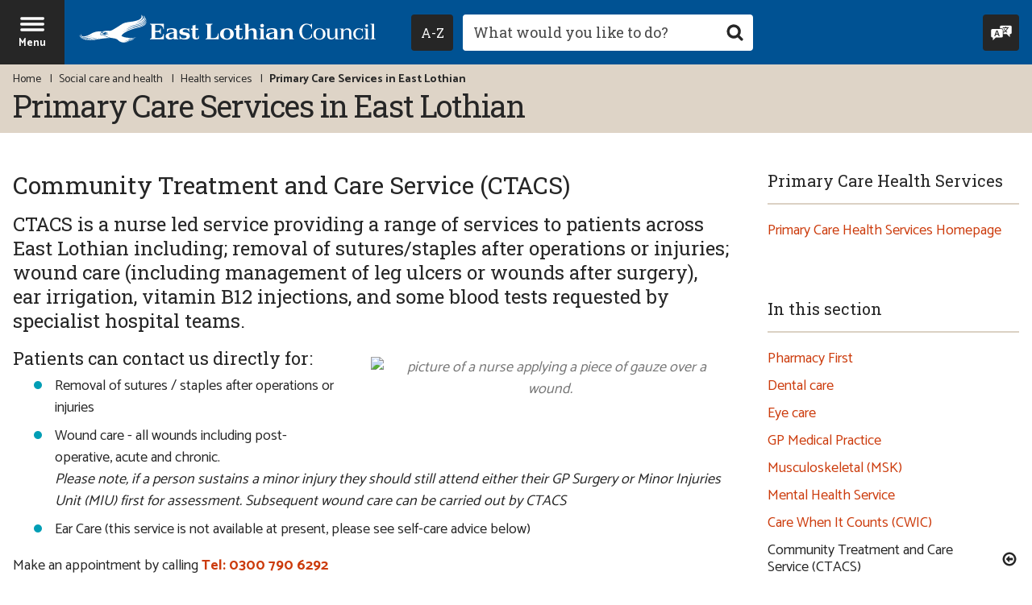

--- FILE ---
content_type: text/html; charset=UTF-8
request_url: https://www.eastlothian.gov.uk/info/210662/health_services/12758/primary_care_services_in_east_lothian/8
body_size: 11231
content:
<!DOCTYPE html>
<!--[if lt IE 7]>       <html class="no-js lt-ie10 lt-ie9 lt-ie8 lt-ie7" lang="en"> <![endif]-->
<!--[if IE 7]>          <html class="no-js lt-ie10 lt-ie9 lt-ie8" lang="en"> <![endif]-->
<!--[if IE 8]>          <html class="no-js lt-ie10 lt-ie9" lang="en"> <![endif]-->
<!--[if IE 9]>          <html class="no-js lt-ie10" lang="en"> <![endif]-->
<!--[if gt IE 9]><!-->  <html class="no-js" lang="en"> <!--<![endif]-->
    <head>
        <meta charset="UTF-8">

	<link rel="alternate" type="application/rss+xml" title="RSS" href="https://www.eastlothian.gov.uk/rss/news">
    <link rel="search" type="application/opensearchdescription+xml" title="East Lothian Council" href="https://www.eastlothian.gov.uk/site/scripts/opensearch.php">
    <link rel="apple-touch-icon" sizes="180x180" href="//www.eastlothian.gov.uk/site/images/favicons/apple-touch-icon.png">
    <link rel="icon" type="image/png" sizes="32x32" href="//www.eastlothian.gov.uk/site/images/favicons/favicon-32x32.png">
    <link rel="icon" type="image/png" sizes="16x16" href="//www.eastlothian.gov.uk/site/images/favicons/favicon-16x16.png">
    <link rel="manifest" href="//www.eastlothian.gov.uk/site/images/favicons/manifest.json">
    <link rel="mask-icon" href="//www.eastlothian.gov.uk/site/images/favicons/safari-pinned-tab.svg" color="#005293">
    <link rel="shortcut icon" type="image/x-icon" href="//www.eastlothian.gov.uk/site/images/favicons/favicon.ico">
    <meta name="msapplication-config" content="//www.eastlothian.gov.uk/site/images/favicons/browserconfig.xml">
    <meta name="theme-color" content="#ffffff">
    <link href='//fonts.googleapis.com/css?family=Roboto+Slab:400,700%7CCatamaran:400,700&amp;display=swap&amp;subset=latin-ext' rel='stylesheet' type='text/css'>
    <link rel="stylesheet" type="text/css" href="//www.eastlothian.gov.uk/site/dist/orbit.css">

    
    
        <link rel="canonical" href="https://www.eastlothian.gov.uk/info/210662/health_services/12758/primary_care_services_in_east_lothian/8">
 <!-- the code for the tool itself-->
<script src="https://cc.cdn.civiccomputing.com/9/cookieControl-9.x.min.js"></script>
<script>
    var config = {
            apiKey: 'be4286e67ac97475cb4f33a44eb27b4ff0817cd5',
            product: 'PRO',
            necessaryCookies: ['PHPSESSID'],
            optionalCookies: [{
                    name : 'analytics',
                    label: 'Analytics cookies',
                    description: 'Analytical cookies help us to improve our website by collecting and reporting information on its usage.',
                    cookies: ['_ga', '_gid', '_gat', '__utma', '__utmt', '__utmb', '__utmc', '__utmz', '__utmv', '_gat_gtag_UA_10894518_1'],
                    onAccept:   function(){(function(i,s,o,g,r,a,m){i['GoogleAnalyticsObject']=r;i[r]=i[r]||function(){(i[r].q=i[r].q||[]).push(arguments)},i[r].l=1*new Date();
                                a=s.createElement(o), m=s.getElementsByTagName(o)[0];
                                a.async=1;a.src=g;m.parentNode.insertBefore(a,m)})(window,document,'script','https://www.google-analytics.com/analytics.js','ga');
                                ga('create', 'UA-10894518-1', 'auto');
                                ga('send', 'pageview');},
                    onRevoke:   function(){window['ga-disable-UA-10894518-1'] = true;},
                    recommendedState: true,
            }],
            statement: {
                description: 'For more information visit our',
                name: 'cookies page',
                url: 'https://www.eastlothian.gov.uk/info/210598/access_to_information/12340/privacy_and_cookies',
                updated: '15/12/2022'
                },
            initialState: 'open',
            position: 'left',
            theme: 'DARK',
            closeStyle: 'icon',
            text: {
                intro: "<p>We use some essential cookies to make this website work. You can only disable these by changing your browser preferences.</p><p>We'd also like to use analytics cookies, as they help us improve our website by providing information on its usage.</p>",
                acceptSettings: "OK to use analytics cookies",
                rejectSettings: "Don't use analytics cookies",
                necessaryTitle: "",
                necessaryDescription: ""
                },
            setInnerHTML: true,
            branding: {
                fontFamily: 'Roboto, sans-serif',
                fontSizeTitle: '1.2em',
                fontSizeIntro: '1em',
                fontSizeHeaders: '1em',
                fontSize: '1em',
                backgroundColor: '#005293',
                toggleText: '#fff',
                toggleColor: '#2f2f5f',
                toggleBackground: '#111125',
                removeAbout: true
            },
            accessibility: {
                highlightFocus: true,
                outline: true
            }
    };
    CookieControl.load( config );
</script>

<!-- Google Tag Manager -->
<script>(function(w,d,s,l,i){w[l]=w[l]||[];w[l].push({'gtm.start':
new Date().getTime(),event:'gtm.js'});var f=d.getElementsByTagName(s)[0],
j=d.createElement(s),dl=l!='dataLayer'?'&l='+l:'';j.async=true;j.src=
'https://www.googletagmanager.com/gtm.js?id='+i+dl;f.parentNode.insertBefore(j,f);
})(window,document,'script','dataLayer','GTM-NXMQ4HX');</script>
<!-- End Google Tag Manager -->

<!-- Global site tag (gtag.js) - Google Analytics -->
<script async src="https://www.googletagmanager.com/gtag/js?id=UA-10894518-1"></script>
<script>
  window.dataLayer = window.dataLayer || [];
  function gtag(){dataLayer.push(arguments);}
  gtag('js', new Date());
  gtag('config', 'UA-10894518-1', { 'anonymize_ip': true });
  gtag('config', 'UA-10894518-1');
</script>
<!-- Google tag (gtag.js) -->
<script async src="https://www.googletagmanager.com/gtag/js?id=G-EPZQTSDTW8"></script>
<script>
  window.dataLayer = window.dataLayer || [];
  function gtag(){dataLayer.push(arguments);}
  gtag('js', new Date());

  gtag('config', 'G-EPZQTSDTW8');
</script>

<script>(function(){"use strict";"function"!=typeof Object.assign&&function(){Object.assign=function(a){if(a===void 0||null===a)throw new TypeError("Cannot convert undefined or null to object");for(var b,c=Object(a),d=1;d<arguments.length;d++)if(b=arguments[d],void 0!==b&&null!==b)for(var e in b)b.hasOwnProperty(e)&&(c[e]=b[e]);return c}}(),function(a,b,c,d){var e,f=[],g=[];a[c]={init:function(){for(var a=arguments.length,b=Array(a),c=0;c<a;c++)b[c]=arguments[c];e=b;var d={then:function(a){return f.push({type:"then",next:a}),d},catch:function(a){return f.push({type:"catch",next:a}),d}};return d},on:function(){for(var a=arguments.length,b=Array(a),c=0;c<a;c++)b[c]=arguments[c];g.push(b)}},a.__onConnectHostReady__=function(b){if(delete a.__onConnectHostReady__,a[c]=b,e)for(var d,h=b.init.apply(b,e),j=0;j<f.length;j++)d=f[j],h="then"===d.type?h.then(d.next):h["catch"](d.next);for(var j=0;j<g.length;j++)b.on.apply(b,g[j])};var h=new XMLHttpRequest;h.addEventListener("load",function(){try{var a=this.response;if("string"==typeof a&&(a=JSON.parse(a)),a.url){var c=b.getElementsByTagName("script")[0],d=b.createElement("script");d.async=!0,d.src=a.url,c.parentNode.insertBefore(d,c)}}catch(a){}}),h.open("GET","https://webassist.onconnect.app/v1/loader/"+d,!0),h.responseType="json",h.send()}(window,document,"Connect","a0ce4828-3ea9-46a4-9d41-39af7df98f1c")})();</script>        <meta name="author" content="East Lothian Council">
        <meta name="revisit-after" content="2 days">
        <meta name="viewport" content="width=device-width, initial-scale=1">
        <meta name="ROBOTS" content="INDEX,FOLLOW" >

        <meta name="description" content="Details of how to access a range of medical professionals across East Lothian.">
        <meta name="keywords" content="primary care, health services, CWIC, treatment, nurse, doctor, GP, CTACS, Pharmacotherapy, mental health, vaccinations, MSK, musculoskeletal, back pain, neck pain, should pain, exercises, physio, physiotherapy, jabs, jags, covid, prescriptions, tablets, medicine, script, wound, dressing, cut, blood, ">
        <script src="//www.eastlothian.gov.uk/site/dist/libs/modernizr-custom.js"></script>
        <!-- Grunticon -->
        <script>!function(){function e(e,n,t){"use strict";var o=window.document.createElement("link"),r=n||window.document.getElementsByTagName("script")[0],a=window.document.styleSheets;return o.rel="stylesheet",o.href=e,o.media="only x",r.parentNode.insertBefore(o,r),o.onloadcssdefined=function(e){for(var n,t=0;t<a.length;t++)a[t].href&&a[t].href===o.href&&(n=!0);n?e():setTimeout(function(){o.onloadcssdefined(e)})},o.onloadcssdefined(function(){o.media=t||"all"}),o}function n(e,n){e.onload=function(){e.onload=null,n&&n.call(e)},"isApplicationInstalled"in navigator&&"onloadcssdefined"in e&&e.onloadcssdefined(n)}!function(t){var o=function(r,a){"use strict";if(r&&3===r.length){var i=t.navigator,c=t.document,s=t.Image,d=!(!c.createElementNS||!c.createElementNS("http://www.w3.org/2000/svg","svg").createSVGRect||!c.implementation.hasFeature("http://www.w3.org/TR/SVG11/feature#Image","1.1")||t.opera&&-1===i.userAgent.indexOf("Chrome")||-1!==i.userAgent.indexOf("Series40")),l=new s;l.onerror=function(){o.method="png",o.href=r[2],e(r[2])},l.onload=function(){var t=1===l.width&&1===l.height,i=r[t&&d?0:t?1:2];t&&d?o.method="svg":t?o.method="datapng":o.method="png",o.href=i,n(e(i),a)},l.src="[data-uri]",c.documentElement.className+=" grunticon"}};o.loadCSS=e,o.onloadCSS=n,t.grunticon=o}(this),function(e,n){"use strict";var t=n.document,o="grunticon:",r=function(e){if(t.attachEvent?"complete"===t.readyState:"loading"!==t.readyState)e();else{var n=!1;t.addEventListener("readystatechange",function(){n||(n=!0,e())},!1)}},a=function(e){return n.document.querySelector('link[href$="'+e+'"]')},i=function(e){var n,t,r,a,i,c,s={};if(n=e.sheet,!n)return s;t=n.cssRules?n.cssRules:n.rules;for(var d=0;d<t.length;d++)r=t[d].cssText,a=o+t[d].selectorText,i=r.split(");")[0].match(/US\-ASCII\,([^"']+)/),i&&i[1]&&(c=decodeURIComponent(i[1]),s[a]=c);return s},c=function(e){var n,r,a,i;a="data-grunticon-embed";for(var c in e){i=c.slice(o.length);try{n=t.querySelectorAll(i)}catch(s){continue}r=[];for(var d=0;d<n.length;d++)null!==n[d].getAttribute(a)&&r.push(n[d]);if(r.length)for(d=0;d<r.length;d++)r[d].innerHTML=e[c],r[d].style.backgroundImage="none",r[d].removeAttribute(a)}return r},s=function(n){"svg"===e.method&&r(function(){c(i(a(e.href))),"function"==typeof n&&n()})};e.embedIcons=c,e.getCSS=a,e.getIcons=i,e.ready=r,e.svgLoadedCallback=s,e.embedSVG=s}(grunticon,this)}();grunticon(["//www.eastlothian.gov.uk/site/dist/icons/icons.data.svg.css", "//www.eastlothian.gov.uk/site/dist/icons/icons.data.png.css", "//www.eastlothian.gov.uk/site/dist/icons/icons.fallback.css"], grunticon.svgLoadedCallback);</script>
        <noscript><link rel="stylesheet" href="//www.eastlothian.gov.uk/site/dist/icons/icons.fallback.css"></noscript>
        <title>Community Treatment and Care Service (CTACS) | Primary Care Services in East Lothian | East Lothian Council</title>
    </head>
    <body class="two-column" itemscope itemtype="https://schema.org/GovernmentOffice">
        <div class="off-canvas-wrapper">
<!-- googleoff: index -->
    <header class="site-header" id="top">
        <ul class="list skip-links">
            <li class="list__item"><a class="skip-links__link skip-links__link--content" href="https://www.eastlothian.gov.uk/info/210662/health_services/12758/primary_care_services_in_east_lothian/8#content" rel="nofollow">Skip to content</a></li>
            <li class="list__item"><a class="skip-links__link skip-links__link--navigation" href="https://www.eastlothian.gov.uk/info/210662/health_services/12758/primary_care_services_in_east_lothian/8#navigation" rel="nofollow">Skip to main navigation</a></li>
        </ul>

        <div class="site-header__nav-bar">
            <div class="site-header__container">
                <a href="#navigation" class="menu-toggle" aria-expanded="false" aria-label="Site navigation menu - hit enter on your keyboard to toggle open and close">
                    <div class="menu-open"><span class="icon icon-menu menu-toggle__icon"></span><span class="menu-toggle__text">Menu</span></div>
                    <div class="menu-close" aria-hidden="true"><span class="icon icon-close-white menu-toggle__icon"></span><span class="menu-toggle__text">Close</span></div>
                </a>
                <div class="identity">
                    <a href="https://www.eastlothian.gov.uk" class="identity__link" title="East Lothian Council Home Page">
                        <picture class="identity__picture">
                            <source srcset="//www.eastlothian.gov.uk/site/images/east-lothian-logo--landscape.svg" type="image/svg+xml" media="(min-width: 400px)">
                            <source srcset="//www.eastlothian.gov.uk/site/images/east-lothian-logo--portrait.svg" type="image/svg+xml" media="(max-width: 400px)">
                            <img src="//www.eastlothian.gov.uk/site/images/east-lothian-logo--landscape.png" class="identity__logo" alt="Logo: East Lothian Council" />
                        </picture>
                        <img class="identity__print-fallback-img" src="//www.eastlothian.gov.uk/site/images/east-lothian-logo--print.png" alt="Logo for print: East Lothian Council" aria-hidden="true" itemprop="image">
                    </a>
                </div>
                <div class="site-header__search-wrapper">
                    <div class="site-header__column">
                        <button id="az-button" class="button az-button" type="submit" data-a11y-toggle="a-z-dropdown" aria-label="Navigate to council services by A to Z. Hit enter to expand or collapse. Use keys A to Z on your keyboard to skip the focus straight to this letter.">
                            <span class="az-button__inner">
                                <span class="az-button__text">
                                    <span class="visually-hidden">Navigate to council services by </span>A-Z
                                </span>
                                <span class="az-button__close" aria-hidden="true">
                                    <span class="icon icon-close-white"></span>
                                    <span class="icon-fallback">Close A to Z navigation menu</span>
                                </span>
                            </span>
                        </button>
                    </div>
                    <form class="site-search form form--append" action="https://www.eastlothian.gov.uk/site_search/results/" method="get">
                        <div class="form__control form__control--search">
                            <p class="a-z-tooltip" aria-hidden="true">Focus using keys A-Z on your keyboard</p>
                            <label class="form__label" for="search-site">Search this site</label>
                            <div class="form__append-group">
                                <input class="form__field" type="search" size="18" maxlength="40" name="q" placeholder="What would you like to do?" id="search-site">
                                <button class="button button--icon" type="submit"><span class="icon icon-search button__icon"></span><span class="icon-fallback"> Search</span></button>
                            </div>
                        </div>
                    </form>
                </div>
                <div class="header-links">
                    <button class="button header-links__reciteme reciteme" data-enabled="false">
                        <span class="icon icon-translate header-links__icon"></span><span class="header-links__text">Speak / Translate<span class="visually-hidden">: listen to this website using Recite Me.</span></span>
                    </button>
                </div>
            </div>
        </div>
        <div class="site-header__image-banner">
            <div class="site-header__a-z-dropdown">
                                <nav id="a-z-dropdown" class="site-header__a-z-dropdown-container" aria-labelledby="az-button" tabindex="-1">
                    <ul class="list list--az"><li class="list__item"><a class="button" href="https://www.eastlothian.gov.uk/a_to_z/A">A</a></li><li class="list__item"><a class="button" href="https://www.eastlothian.gov.uk/a_to_z/B">B</a></li><li class="list__item"><a class="button" href="https://www.eastlothian.gov.uk/a_to_z/C">C</a></li><li class="list__item"><a class="button" href="https://www.eastlothian.gov.uk/a_to_z/D">D</a></li><li class="list__item"><a class="button" href="https://www.eastlothian.gov.uk/a_to_z/E">E</a></li><li class="list__item"><a class="button" href="https://www.eastlothian.gov.uk/a_to_z/F">F</a></li><li class="list__item"><a class="button" href="https://www.eastlothian.gov.uk/a_to_z/G">G</a></li><li class="list__item"><a class="button" href="https://www.eastlothian.gov.uk/a_to_z/H">H</a></li><li class="list__item"><a class="button" href="https://www.eastlothian.gov.uk/a_to_z/I">I</a></li><li class="list__item"><a class="button" href="https://www.eastlothian.gov.uk/a_to_z/J">J</a></li><li class="list__item"><a class="button" href="https://www.eastlothian.gov.uk/a_to_z/K">K</a></li><li class="list__item"><a class="button" href="https://www.eastlothian.gov.uk/a_to_z/L">L</a></li><li class="list__item"><a class="button" href="https://www.eastlothian.gov.uk/a_to_z/M">M</a></li><li class="list__item"><a class="button" href="https://www.eastlothian.gov.uk/a_to_z/N">N</a></li><li class="list__item"><a class="button" href="https://www.eastlothian.gov.uk/a_to_z/O">O</a></li><li class="list__item"><a class="button" href="https://www.eastlothian.gov.uk/a_to_z/P">P</a></li><li class="list__item"><span class="button button--disabled">Q</span></li><li class="list__item"><a class="button" href="https://www.eastlothian.gov.uk/a_to_z/R">R</a></li><li class="list__item"><a class="button" href="https://www.eastlothian.gov.uk/a_to_z/S">S</a></li><li class="list__item"><a class="button" href="https://www.eastlothian.gov.uk/a_to_z/T">T</a></li><li class="list__item"><a class="button" href="https://www.eastlothian.gov.uk/a_to_z/U">U</a></li><li class="list__item"><a class="button" href="https://www.eastlothian.gov.uk/a_to_z/V">V</a></li><li class="list__item"><a class="button" href="https://www.eastlothian.gov.uk/a_to_z/W">W</a></li><li class="list__item"><span class="button button--disabled">X</span></li><li class="list__item"><a class="button" href="https://www.eastlothian.gov.uk/a_to_z/Y">Y</a></li><li class="list__item"><span class="button button--disabled">Z</span></li></ul>
                </nav>
            </div>
            <div class="site-header__heading-banner">
                <div class="container">
                    <nav class="breadcrumb" aria-label="Breadcrumb navigation">
                        <span class="breadcrumb__prefix">You are here:</span>
                        <ol class="list list--breadcrumb">
<li class="list__item">
                    <a href="https://www.eastlothian.gov.uk" rel="home">Home</a>
                </li>
                <li class="list__item">
                    <a href="https://www.eastlothian.gov.uk/info/210558/social_care_and_health">Social care and health</a>
                </li>
                <li class="list__item">
                    <a href="https://www.eastlothian.gov.uk/info/210662/health_services">Health services</a>
                </li>
                <li class="list__item">
                    <span>Primary Care Services in East Lothian</span>
                </li>                        </ol>
                    </nav>
<!-- googleon: all -->
                    <h1 class="page-heading" itemprop="name">Primary Care Services in East Lothian</h1>
                </div>
            </div>
        </div>
    </header>
<!-- googleon: index -->
            <main class="site-main">
                <div class="container">
                    <div class="site-content">
                        <div id="content" tabindex="-1">
            <h2>Community Treatment and Care Service (CTACS)</h2>
            <div class="editor">
<h3>CTACS is a nurse led service providing a range of services to patients across East Lothian including; removal of&nbsp;sutures/staples&nbsp;after operations or injuries; wound care (including management of leg ulcers or wounds after surgery), ear irrigation, vitamin B12 injections, and some blood tests requested by specialist hospital teams.&nbsp;</h3>

<div class="imageCaption float_right"><img alt="picture of a nurse applying a piece of gauze over a wound." class="float_right" src="/images/Ctacs_wound_care.png" />
<p>&nbsp;</p>
</div>

<h4>Patients can contact us directly for:&nbsp;</h4>

<ul>
	<li>Removal of sutures / staples&nbsp;after operations or injuries</li>
	<li>Wound care - all wounds including post-operative, acute and chronic.&nbsp;<br />
	<em>Please note, if a person sustains a minor injury they should still attend either their GP Surgery or Minor Injuries Unit (MIU) first for assessment. Subsequent wound care can be carried out by CTACS</em></li>
	<li>Ear Care (this service is not available at present, please see self-care advice below)</li>
</ul>

<p>Make an appointment by calling&nbsp;<strong><a href="Tel:03007906292">Tel: 0300 790 6292</a></strong></p>

<h4>The phone line is open Monday to Friday 8.30am to 12.30pm and 1.00pm to 4.00pm&nbsp;</h4>

<h4>Appointments are available Monday to Friday between 8am and 5pm.</h4>

<p>You may also be referred to CTACS via your GP or Practice Nurse for</p>

<ul>
	<li>Vitamin B12 injections</li>
	<li>Haematology bloods or pre-chemotherapy bloods</li>
	<li>Doppler assessment</li>
</ul>

<p>&nbsp;Once your GP or Nurse has referred you the team will contact you directly to arrange your first appointment.<br />
&nbsp;</p>

<h3>CTACS patient benefits&nbsp;</h3>

<ul>
	<li>Patients can&nbsp;access services provided by expertly trained nursing staff.&nbsp;&nbsp;</li>
	<li>Your GP Practice will be kept up to date on your management, and involved in your care, should it be necessary.&nbsp;</li>
	<li>You can visit any of the CTACS sites, whether there is a service located in your local practice or a site close to where you are going to be during the day.<br />
	&nbsp;</li>
</ul>

<h3>Where to find us</h3>

<p>There are two larger CTACS bases located at:</p>

<ul>
	<li>East Lothian Community Hospital&nbsp;</li>
	<li>Musselburgh Primary Care Centre&nbsp;</li>
</ul>

<p>In addition, we have a number smaller sites across East Lothian:</p>

<ul>
	<li>Dunbar Health Centre&nbsp;</li>
	<li>Cockenzie Health Centre</li>
	<li>North Berwick - Edington Hospital&nbsp;</li>
	<li>Prestonpans Health Centre</li>
	<li>Tranent Health Centre</li>
</ul>

<h3><br />
Ear Care / Ear Syringing</h3>

<p>Unfortunately the ear syringing service via CTACS is&nbsp;unavailable at present due to reductions in administrative and clinical capacities.</p>

<p>&nbsp;In the meantime, you may find it helpful to follow the self-management advice below:</p>

<p>The first step in treating problematic ear wax is to soften the wax by using ear drops to see if it comes out by itself.&nbsp;<br />
<br />
However <strong>if you are experiencing any of the following issues</strong>, you should seek advice from your usual Healthcare Provider, e.g., doctors&rsquo; surgery, or NHS24.&nbsp;<strong> Do not use the self-management advice below.</strong></p>

<ul>
	<li>Altered sensation or numbness in your face</li>
	<li>Pain in one or both of your ears</li>
	<li>An ear infection</li>
	<li>Discharge from the ear</li>
	<li>A sudden onset of hearing loss<br />
	&nbsp;</li>
</ul>

<p><strong>Self Management Advice </strong></p>

<p><strong>How to use ear drops:</strong></p>

<p>You can use olive oil (or other cooking oil) drops to encourage the natural movement of wax from the ear canal:</p>

<ul>
	<li>Apply the drops whilst lying on your side with the affected ear upwards. Gently pull the outer ear backwards and upwards first</li>
	<li>Allow one or two drops to fall into the ear canal and gently massage the area in front of the ear. The oil should be at room temperature. <strong>Never directly heat oil for use as an ear wax softener</strong></li>
	<li>Remain lying on your side for 10 minutes to allow the oil to soften the wax</li>
	<li>After 10 minutes, slowly sit up whilst holding a tissue against your ear to soak up any oil that may leak out of the ear canal</li>
	<li>Repeat the steps above for the other ear if required.</li>
</ul>

<p>Please do this twice a day - before getting up in the morning and going to bed - and remember to lie down for 10 minutes after putting the ear drops in your ear (10 minutes per ear).</p>

<p>An olive oil spray is also available, which avoids the need to lie on your side for 10 minutes. This can be helpful if you find it difficult to lie on one side for prolonged periods. Olive oil drops and spray can be purchased from the pharmacy or supermarket.</p>

<p><strong>Things to be aware of or avoid doing</strong></p>

<p><strong>Do not</strong> put cotton wool in your ear canal after using the olive oil to keep the oil in the ear, as this may cause an ear infection. Other types of ear drops may be purchased containing sodium bicarbonate or hydrogen peroxide to help break down the wax. However, long term use of these drops can lead to dryness and irritation of the ear canal, so always follow the recommended use on the packaging.</p>

<p><strong>Do not</strong> use oil drops if you have been told you have a perforated ear drum, or if you have ever had surgery on your ears that has left a hole in your ear drum or problem with your ear canal.</p>

<p>If that is the case, please contact your usual Healthcare Provider for advice if you are having problems with your ears, or with your hearing.&nbsp;</p>

<p><strong>Do not</strong> use oils containing nut oil if you have a nut allergy.</p>

<ul>
</ul>

<p>&nbsp;</p>

            </div>
            <ul class="list list--pagination">
                    <li class="list__item list__item--first">
                        <a class="list__link" href="https://www.eastlothian.gov.uk/info/210662/health_services/12758/primary_care_services_in_east_lothian/7">
                            <span class="icon icon-arrow--left"></span>
                            <strong class="list__link-action">Previous<span class="visually-hidden"> page</span></strong>
                            <span class="list__link-page-title">Care When It Counts (CWIC) </span>
                        </a>
                    </li>
                    <li class="list__item list__item--last">
                        <a class="list__link" href="https://www.eastlothian.gov.uk/info/210662/health_services/12758/primary_care_services_in_east_lothian/9">
                            <span class="icon icon-arrow--right"></span>
                            <strong class="list__link-action">Next<span class="visually-hidden"> page</span></strong>
                            <span class="list__link-page-title">Vaccination Team</span>
                        </a>
                    </li>
            </ul>
                    </div>
                </div>
                <div class="sidebar sidebar--primary">

            <div class="supplements supplements--tertiary">
                <aside class="supplement supplement--navigation" aria-labelledby="right-navigation-10076">
                    <h2 id="right-navigation-10076" class="supplement__heading">Primary Care Health Services<span class="visually-hidden">(position Right 10076</span></h2>
                    <ul class="supplement__list list list--navigation">
                        <li class="list__item"><a class="list__link" href="https://www.eastlothian.gov.uk/homepage/10500/primary_care_health_services">Primary Care Health Services Homepage</a></li>
                    </ul>
                </aside>
            </div>
                    <nav class="boxed boxed--pages-in" aria-labelledby="pages-in-heading">
                        <h2 id="pages-in-heading" class="boxed__heading">In this section</h2>
                        <ol class="boxed__list list list--navigation">
                            <li class="list__item"><a class="list__link" href="https://www.eastlothian.gov.uk/info/210662/health_services/12758/primary_care_services_in_east_lothian">
                Pharmacy First <span class="visually-hidden"> - page 1</span></a></li>
                            <li class="list__item"><a class="list__link" href="https://www.eastlothian.gov.uk/info/210662/health_services/12758/primary_care_services_in_east_lothian/2">
                Dental care <span class="visually-hidden"> - page 2</span></a></li>
                            <li class="list__item"><a class="list__link" href="https://www.eastlothian.gov.uk/info/210662/health_services/12758/primary_care_services_in_east_lothian/3">
                Eye care <span class="visually-hidden"> - page 3</span></a></li>
                            <li class="list__item"><a class="list__link" href="https://www.eastlothian.gov.uk/info/210662/health_services/12758/primary_care_services_in_east_lothian/4">
                GP Medical Practice<span class="visually-hidden"> - page 4</span></a></li>
                            <li class="list__item"><a class="list__link" href="https://www.eastlothian.gov.uk/info/210662/health_services/12758/primary_care_services_in_east_lothian/5">
                Musculoskeletal (MSK)<span class="visually-hidden"> - page 5</span></a></li>
                            <li class="list__item"><a class="list__link" href="https://www.eastlothian.gov.uk/info/210662/health_services/12758/primary_care_services_in_east_lothian/6">
                Mental Health Service <span class="visually-hidden"> - page 6</span></a></li>
                            <li class="list__item"><a class="list__link" href="https://www.eastlothian.gov.uk/info/210662/health_services/12758/primary_care_services_in_east_lothian/7">
                Care When It Counts (CWIC) <span class="visually-hidden"> - page 7</span></a></li>
                            <li class="list__item active"><strong class="visually-hidden">You are here:</strong><span class="list__item-content">
                Community Treatment and Care Service (CTACS)<span class="visually-hidden"> - page 8</span><span class="icon icon-arrow--left"></span></span></li>
                            <li class="list__item"><a class="list__link" href="https://www.eastlothian.gov.uk/info/210662/health_services/12758/primary_care_services_in_east_lothian/9">
                Vaccination Team<span class="visually-hidden"> - page 9</span></a></li>
                            <li class="list__item"><a class="list__link" href="https://www.eastlothian.gov.uk/info/210662/health_services/12758/primary_care_services_in_east_lothian/10">
                Current vaccination programme<span class="visually-hidden"> - page 10</span></a></li>
                            <li class="list__item"><a class="list__link" href="https://www.eastlothian.gov.uk/info/210662/health_services/12758/primary_care_services_in_east_lothian/11">
                Sexual Health Services<span class="visually-hidden"> - page 11</span></a></li>
                            <li class="list__item"><a class="list__link" href="https://www.eastlothian.gov.uk/info/210662/health_services/12758/primary_care_services_in_east_lothian/12">
                Maternity and Health Visitors <span class="visually-hidden"> - page 12</span></a></li>
                            <li class="list__item"><a class="list__link" href="https://www.eastlothian.gov.uk/info/210662/health_services/12758/primary_care_services_in_east_lothian/13">
                Podiatry Service<span class="visually-hidden"> - page 13</span></a></li>
                        </ol>
                    </nav>
<!-- googleoff: index -->

            <div class="boxed related-info">
                <h3 class="boxed__heading">Related Items</h3>
                <ul class="list list--navigation">
                    <li class="list__item related-links__downloads"><a class="list__link" href="https://www.eastlothian.gov.uk/downloads/210662/health_services"><span class="visually-hidden">Related </span>Downloads</a></li>
                    <li class="list__item related-links__news"><a class="list__link" href="https://www.eastlothian.gov.uk/news/210662/health_services"><span class="visually-hidden">Related </span>News</a></li>
                    <li class="list__item">
                        <button class="js-print-button related-info__print-button">Print this page <span class="icon icon-print icon--inline"></span></button>
                    </li>
                </ul>
            </div>
            <div class="bookmark-links boxed boxed--secondary">
                <h3 class="boxed__heading" id="bookmark-heading">Share this page</h3>
                <ul class="boxed__list list">
                    <li class="list__item bookmark-links__item bookmark-links__item--facebook">
                        <a class="bookmark-links__link" href="//www.facebook.com/share.php?u=https%3A%2F%2Fwww.eastlothian.gov.uk%2Finfo%2F210662%2Fhealth_services%2F12758%2Fprimary_care_services_in_east_lothian%2F8"><span class="icon icon--small icon-social--facebook"></span>Facebook</a>
                    </li>
                    <li class="list__item bookmark-links__item bookmark-links__item--twitter">
                        <a class="bookmark-links__link" href="https://twitter.com/home?status=Primary+Care+Services+in+East+Lothian+https%3A%2F%2Fwww.eastlothian.gov.uk%2Finfo%2F210662%2Fhealth_services%2F12758%2Fprimary_care_services_in_east_lothian%2F8"><span class="icon icon--small icon-social--twitter"></span>Twitter</a>
                    </li>
                    <li class="list__item bookmark-links__item bookmark-links__item--googleplus">
                        <a class="bookmark-links__link" href="https://plus.google.com/share?url=https%3A%2F%2Fwww.eastlothian.gov.uk%2Finfo%2F210662%2Fhealth_services%2F12758%2Fprimary_care_services_in_east_lothian%2F8"><span class="icon icon--small icon-social--google"></span>Google+</a>
                    </li>
                    <li class="list__item bookmark-links__item bookmark-links__item--linkedin">
                        <a class="bookmark-links__link" href="//www.linkedin.com/shareArticle?mini=true&amp;url=https%3A%2F%2Fwww.eastlothian.gov.uk%2Finfo%2F210662%2Fhealth_services%2F12758%2Fprimary_care_services_in_east_lothian%2F8&amp;title=Primary+Care+Services+in+East+Lothian"><span class="icon icon--small icon-social--linkedin"></span>LinkedIn</a>
                    </li>
                </ul>
            </div>
<!-- googleon: index -->
                </div>
            </div>
        </main>
<nav id="navigation" class="site-navigation" tabindex="-1" aria-label="Main site navigation menu">
    <div class="site-navigation__logo">
        <a class="site-navigation__logo-link" href="https://www.eastlothian.gov.uk" title="Homepage Link: East Lothian Council">
            <picture>
                <source srcset="//www.eastlothian.gov.uk/site/images/east-lothian-logo--portrait.svg" type="image/svg+xml">
                <img class="site-navigation__logo-image" src="//www.eastlothian.gov.uk/site/images/east-lothian-logo--portrait.png" alt="East Lothian Council logo" />
            </picture>
        </a>
    </div>
    <ul class="list list--navigation">
                        <li class="list__item">
                    <a class="list__link" href="https://www.eastlothian.gov.uk/homepage/10421/pay_for_it">
                        PAY                        <span class="icon icon-arrow--right-white"></span>
                    </a>
                </li>
                        <li class="list__item">
                    <a class="list__link" href="https://www.eastlothian.gov.uk/homepage/10387/report_it">
                        REPORT                        <span class="icon icon-arrow--right-white"></span>
                    </a>
                </li>
                        <li class="list__item">
                    <a class="list__link" href="https://www.eastlothian.gov.uk/homepage/10386/apply_for_it">
                        APPLY                        <span class="icon icon-arrow--right-white"></span>
                    </a>
                </li>
                        <li class="list__item">
                    <a class="list__link" href="https://www.eastlothian.gov.uk/contact">
                        CONTACT US                        <span class="icon icon-arrow--right-white"></span>
                    </a>
                </li>
            </ul>
        <ul class="list list--supplementary">
                        <li class="list__item"><a class="list__link" href="https://www.eastlothian.gov.uk/info/210560/your_council">Your council</a></li>
                        <li class="list__item"><a class="list__link" href="https://www.eastlothian.gov.uk/info/210567/your_community">Your community</a></li>
                        <li class="list__item"><a class="list__link" href="https://www.eastlothian.gov.uk/info/210604/arts_and_entertainment">Arts and entertainment</a></li>
                        <li class="list__item"><a class="list__link" href="https://www.eastlothian.gov.uk/info/210561/bins_and_recycling">Bins and recycling</a></li>
                        <li class="list__item"><a class="list__link" href="https://www.eastlothian.gov.uk/info/210565/birth_marriage_and_death">Birth, marriage and death</a></li>
                        <li class="list__item"><a class="list__link" href="https://www.eastlothian.gov.uk/info/210563/business">Business</a></li>
                        <li class="list__item"><a class="list__link" href="https://www.eastlothian.gov.uk/info/210578/children_and_families">Children and families</a></li>
                        <li class="list__item"><a class="list__link" href="https://www.eastlothian.gov.uk/info/210657/climate_emergency">Climate emergency</a></li>
                        <li class="list__item"><a class="list__link" href="https://www.eastlothian.gov.uk/info/210559/council_tax_and_benefits">Council Tax and benefits</a></li>
                        <li class="list__item"><a class="list__link" href="https://www.eastlothian.gov.uk/info/210569/countryside_and_wildlife">Countryside and wildlife</a></li>
                        <li class="list__item"><a class="list__link" href="https://www.eastlothian.gov.uk/info/210574/emergencies_safety_and_crime">Emergencies, safety and crime</a></li>
                        <li class="list__item"><a class="list__link" href="https://www.eastlothian.gov.uk/info/210568/environmental_health">Environmental health</a></li>
                        <li class="list__item"><a class="list__link" href="https://www.eastlothian.gov.uk/info/210558/social_care_and_health">Health and social care</a></li>
                        <li class="list__item"><a class="list__link" href="https://www.eastlothian.gov.uk/info/210550/housing">Housing</a></li>
                        <li class="list__item"><a class="list__link" href="https://www.eastlothian.gov.uk/info/210564/jobs_and_training">Jobs and training</a></li>
                        <li class="list__item"><a class="list__link" href="https://www.eastlothian.gov.uk/homepage/10365/libraries">Libraries</a></li>
                        <li class="list__item"><a class="list__link" href="https://www.eastlothian.gov.uk/info/210571/licensing">Licensing</a></li>
                        <li class="list__item"><a class="list__link" href="https://www.eastlothian.gov.uk/info/210547/planning_and_building_standards">Planning and building</a></li>
                        <li class="list__item"><a class="list__link" href="https://www.eastlothian.gov.uk/info/210566/roads_and_transport">Roads and transport</a></li>
                        <li class="list__item"><a class="list__link" href="https://www.eastlothian.gov.uk/info/210557/schools_and_learning">Schools and learning</a></li>
                        <li class="list__item"><a class="list__link" href="https://www.eastlothian.gov.uk/info/210619/services_and_advice_for_older_people">Services for older people</a></li>
                        <li class="list__item"><a class="list__link" href="https://www.eastlothian.gov.uk/info/210572/sport_and_leisure">Sport and leisure</a></li>
                        <li class="list__item"><a class="list__link" href="https://www.eastlothian.gov.uk/info/210573/tourism_and_visitor_attractions">Tourism and visitor attractions</a></li>
            </ul>
        <ul class="list list--social-links">
                    <li class="list__item"><a class="list__link list__link--facebook" href="https://www.facebook.com/EastLothianCouncil/" target="_blank" title="Find us on Facebook"><span class="icon icon-social icon-social--facebook"></span><span class="icon-fallback">Facebook</span></a></li>
                            <li class="list__item"><a class="list__link list__link--twitter" href="https://twitter.com/ELCouncil" target="_blank" title="Follow us on Twitter"><span class="icon icon-social icon-social--twitter"></span><span class="icon-fallback">Twitter</span></a></li>
                            <li class="list__item"><a class="list__link list__link--youtube" href="https://www.youtube.com/user/EastLothianCounc1l" target="_blank" title="Watch our YouTube Channel"><span class="icon icon-social icon-social--youtube"></span><span class="icon-fallback">YouTube</span></a></li>
            </ul>
</nav>


<!-- googleoff: index -->
        <footer class="site-footer">
            <div class="container">
                <div class="site-footer__content site-footer__content--no-icons">
                    <nav class="site-footer__links" aria-label="Secondary navigation links">
                        <ul class="list list--site-footer">
                            
                                <li class="list__item"><a href="/contact" class="list__link">Contact us</a></li><li class="list__item"><a href="https://www.eastlothian.gov.uk/a_to_z/A" class="list__link">A-Z of services</a></li><li class="list__item"><a href="https://www.eastlothian.gov.uk/homepage/10445/accessibility" class="list__link">Accessibility</a></li><li class="list__item"><a href="https://www.eastlothian.gov.uk/info/210560/your_council/12550/accessibility_statement" class="list__link">Accessibility statement</a></li><li class="list__item"><a href="https://www.eastlothian.gov.uk/info/210564/jobs_and_training" class="list__link">Jobs and vacancies</a></li><li class="list__item"><a href="/privacycookies" class="list__link">Privacy and cookies</a></li><li class="list__item"><a href="https://www.eastlothian.gov.uk/info/210560/your_council/12166/comments_complaints_and_compliments" class="list__link">Comments, complaints and compliments</a></li>
                                                        <li class="list__item">
                                <button class="list__link reciteme" data-enabled="false">Speak / Translate<span class="visually-hidden">: listen to this website using Recite Me.</span></button>
                            </li>
                                                    </ul>
                    </nav>

                    <address class="site-footer__address" itemprop="address">East Lothian Council, John Muir House, Brewery Park, Haddington, East Lothian EH41 3HA.</address>

                    <p class="visually-hidden" itemprop="telephone">+441620 827827</p>
                    <p class="hidden" itemprop="priceRange">-</p>
                    <p class="site-footer__rights">All content &copy; 2026 East Lothian Council. All Rights Reserved.</p>

                    <div class="site-footer__suppliers suppliers">
                        <h2 class="suppliers__heading" id="supplier-heading">Suppliers</h2>
                        <p class="suppliers__content">
                            <a class="site-footer__link" href="https://www.jadu.net">Designed and Powered by <strong>Jadu</strong>.</a>
                        </p>
                    </div>
                </div>

                <nav class="site-footer__social-links" aria-label="Links to our social media pages">
                        <ul class="list list--social-links">
                    <li class="list__item"><a class="list__link list__link--facebook" href="https://www.facebook.com/EastLothianCouncil/" target="_blank" title="Find us on Facebook"><span class="icon icon-social icon-social--facebook"></span><span class="icon-fallback">Facebook</span></a></li>
                            <li class="list__item"><a class="list__link list__link--twitter" href="https://twitter.com/ELCouncil" target="_blank" title="Follow us on Twitter"><span class="icon icon-social icon-social--twitter"></span><span class="icon-fallback">Twitter</span></a></li>
                            <li class="list__item"><a class="list__link list__link--youtube" href="https://www.youtube.com/user/EastLothianCounc1l" target="_blank" title="Watch our YouTube Channel"><span class="icon icon-social icon-social--youtube"></span><span class="icon-fallback">YouTube</span></a></li>
            </ul>
                </nav>

                <div class="footer-logos"><a class="site-footer__logo-link footer-logos__link" href="https://www.eastlothian.gov.uk" title="Homepage Link: East Lothian Council">
                        <picture>
                            <source srcset="//www.eastlothian.gov.uk/site/images/east-lothian-logo--portrait.svg" type="image/svg+xml">
                            <img class="footer-logos__image site-footer__logo" src="//www.eastlothian.gov.uk/site/images/east-lothian-logo--portrait.png" alt="Footer Logo: East Lothian Council" />
                        </picture>
                    </a></div>
            </div>
            <ul class="skip-links skip-links--back-to-top list">
                <li class="list__item"><a class="back-to-top" href="#top" rel="nofollow">Back to the top</a></li>
            </ul>
        </footer>
<!-- googleon: index -->
        <script src="https://ajax.googleapis.com/ajax/libs/jquery/1.12.4/jquery.min.js"></script>
        <script>window.jQuery || document.write('<script src="//www.eastlothian.gov.uk/site/dist/libs/jquery.min.js"><\/script>')</script>
        <script src="//www.eastlothian.gov.uk/site/dist/orbit.js"></script>

        <script src="//www.eastlothian.gov.uk/site/javascript/almond.min.js"></script>
        <script src="//www.eastlothian.gov.uk/site/javascript/util.min.js"></script>
<script>Connect.init({ workspaceId: 'a0ce4828-3ea9-46a4-9d41-39af7df98f1c' });</script>        </div>
    </body>
</html>
